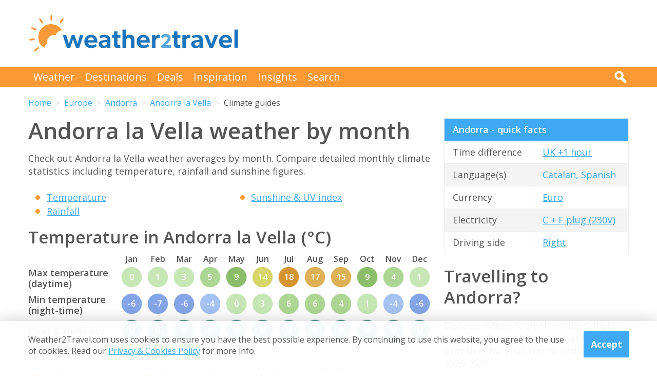

--- FILE ---
content_type: text/html; charset=UTF-8
request_url: https://www.weather2travel.com/andorra/andorra-la-vella/climate/
body_size: 12731
content:


<!DOCTYPE html>
<!--[if lt IE 7]> <html class="no-js ie6 oldie" lang="en"> <![endif]-->
<!--[if IE 7]>    <html class="no-js ie7 oldie" lang="en"> <![endif]-->
<!--[if IE 8]>    <html class="no-js ie8 oldie" lang="en"> <![endif]-->
<!--[if gt IE 8]><!--> <html class="no-js" lang="en"> <!--<![endif]-->
<head><!-- Google tag (gtag.js) -->
<script async src="https://www.googletagmanager.com/gtag/js?id=G-2JJSB653K2"></script>
<script>
  window.dataLayer = window.dataLayer || [];
  function gtag(){dataLayer.push(arguments);}
  gtag('js', new Date());

  gtag('config', 'G-2JJSB653K2');
</script>
	<meta charset="utf-8" />
	<meta http-equiv="X-UA-Compatible" content="IE=edge,chrome=1" />

	<title>Andorra la Vella weather by month: monthly climate averages</title>
	<meta name="description" content="Compare Andorra la Vella weather averages by month. Get detailed monthly climate statistics to help you plan your perfect trip for Andorra la Vella" />

	<link href="//fonts.googleapis.com/css?family=Open+Sans:300,400,700,600" rel="stylesheet" type="text/css">
	<link href="//maxcdn.bootstrapcdn.com/font-awesome/4.3.0/css/font-awesome.min.css" rel="stylesheet" type="text/css">
	<link href="/css/normalize.min.css?v=20160712" rel="stylesheet" type="text/css" />
	<link href="/css/main.min.css?v=20180622" rel="stylesheet" type="text/css" />
	<link href="/css/search.min.css?v=20200803" rel="stylesheet" type="text/css" />
	<link href="/css/content.min.css?v=20170125" rel="stylesheet" type="text/css" />

	<!-- Responsive and mobile friendly stuff -->
	<meta http-equiv="cleartype" content="on">
	<meta name="HandheldFriendly" content="True">
	<meta name="MobileOptimized" content="320">
	<meta name="viewport" content="width=device-width" />
	<!--                                      -->

	<!-- Twitter Card data -->
	<meta name="twitter:card" content="summary" />
	<meta name="twitter:site" content="@weather2travel">
	<meta name="twitter:title" content="Andorra la Vella weather by month: monthly climate averages">
	<meta name="twitter:description" content="Compare Andorra la Vella weather averages by month. Get detailed monthly climate statistics to help you plan your perfect trip for Andorra la Vella">
	<meta name="twitter:image" content="">
	<meta name="twitter:creator" content="@weather2travel">
	<meta name="twitter:url" content="https://www.weather2travel.com/andorra/andorra-la-vella/climate/" />
	<meta name="twitter:title" content="Andorra la Vella weather by month: monthly climate averages" />

	<!-- Open Graph data -->
	<meta property="og:title" content="Andorra la Vella weather by month: monthly climate averages" />
	<meta property="og:type" content="website" />
	<meta property="og:url" content="https://www.weather2travel.com/andorra/andorra-la-vella/climate/" />
	<meta property="og:image" content="" />
	<meta property="og:site_name" content="Weather2Travel.com" />
	<meta property="og:description" content="Compare Andorra la Vella weather averages by month. Get detailed monthly climate statistics to help you plan your perfect trip for Andorra la Vella" />

<script language="javascript" type="text/javascript" src="/js/jquery-1.11.2.min.js"></script>
<script language="javascript" type="text/javascript" src="/js/discount-code.min.js?v=20200820"></script>

	<meta name="robots" content="index, follow" />
	<meta name="robots" content="NOODP" />
	<meta name="author" content="Weather2Travel.com" />
	<meta name="copyright" content="Copyright (c) 2005-2026" />
	<meta name="revised" content="Sun, 18 Jan 2026 9:00:00 UTC" />
	<meta name="last-modified" content="Sun, 18 Jan 2026 9:00:00 UTC" />
	<link rel="canonical" href="https://www.weather2travel.com/andorra/andorra-la-vella/climate/" />
	<link rel="icon" href="/favicon.ico" type="image/x-icon" />
	<link rel="apple-touch-icon" href="/iphone.png"/>

<!-- Facebook Pixel Code -->
<script>
!function(f,b,e,v,n,t,s){if(f.fbq)return;n=f.fbq=function(){n.callMethod?
n.callMethod.apply(n,arguments):n.queue.push(arguments)};if(!f._fbq)f._fbq=n;
n.push=n;n.loaded=!0;n.version='2.0';n.queue=[];t=b.createElement(e);t.async=!0;
t.src=v;s=b.getElementsByTagName(e)[0];s.parentNode.insertBefore(t,s)}(window,
document,'script','https://connect.facebook.net/en_US/fbevents.js');

fbq('init', '237444546639682');
fbq('track', "PageView");

fbq('track', 'ViewContent');

</script>

<noscript><img height="1" width="1" style="display:none"
src="https://www.facebook.com/tr?id=237444546639682&ev=PageView&noscript=1"
/></noscript>
<!-- End Facebook Pixel Code -->

<script>
  (adsbygoogle = window.adsbygoogle || []).push({
    google_ad_client: "ca-pub-3094975846763119",
    enable_page_level_ads: true
  });
</script>

<script type="application/ld+json">
    {
        "@context" : "http://schema.org",
        "@type" : "WebSite",
        "name" : "Weather2Travel.com",
        "alternateName": "Weather2Travel",
        "url" : "https://www.weather2travel.com/andorra/andorra-la-vella/climate/",
        "potentialAction": {
            "@type": "SearchAction",
            "target": "https://www.weather2travel.com/search/?q={search_term_string}&r=GSearch",
            "query-input": "required name=search_term_string"
            }
    }
</script>

<script type="application/ld+json">
    {
        "@context" : "http://schema.org",
        "@type" : "Organization",
        "name" : "Weather2Travel.com",
        "url" : "https://www.weather2travel.com/andorra/andorra-la-vella/climate/",
        "telephone": "+44 (0)1483 330 330",
        "address": {
            "@type": "PostalAddress",
            "addressCountry": "GB",
            "addressLocality": "Woking",
            "postalCode": "GU21 6HR",
            "streetAddress": "1 Crown Square"
            },
            "logo": "https://www.weather2travel.com/images/weather2travel-logo.png",
            "sameAs" : [
                "https://www.facebook.com/weather2travel",
                "https://twitter.com/weather2travel",
                "https://uk.pinterest.com/weather2travel",
                "https://www.instagram.com/weather2travel"
        ]
    }
</script>

<script type="application/ld+json">
	{
	"@context": "http://schema.org",
	"@type": "BreadcrumbList",
	"itemListElement": [
		{"@type":"ListItem","position": "1","item": {"@id": "https://www.weather2travel.com/","name": "Home" }}
,		{"@type":"ListItem","position": "2","item": {"@id": "https://www.weather2travel.com/andorra/","name": "Andorra" }}
,		{"@type":"ListItem","position": "3","item": {"@id": "https://www.weather2travel.com/andorra/andorra-la-vella/","name": "Andorra la Vella" }}
,		{"@type":"ListItem","position": "4","item": {"@id": "https://www.weather2travel.com/andorra/andorra-la-vella/climate/","name": "Climate guides" }}
	]
	}
</script>

  <!-- ClickTripz City UCO -->
  <script type="text/javascript">
    window._CTZ = {
      "enabled": true,
      "verticals": {
        "hotel": {
          "active": true,
          "search": {
            "city": "Andorra la Vella",
            "countryCode": "AD"
          }
        }
      },
      "extra": {
        "city_name": "Andorra la Vella",
        "page_name": "city_page",
        "position": "mid_center"
      }
    };
  </script>
  <!-- /ClickTripz UCO -->


<!-- Let me Allez (letmeallez.js) - Stay22 -->
<script>
  (function (s, t, a, y, twenty, two) {
    s.Stay22 = s.Stay22 || {};

    // Just fill out your configs here
    s.Stay22.params = {
      aid: "w2t",
    };

    // Leave this part as-is;
    twenty = t.createElement(a);
    two = t.getElementsByTagName(a)[0];
    twenty.async = 1;
    twenty.src = y;
    two.parentNode.insertBefore(twenty, two);
  })(window, document, "script", "https://scripts.stay22.com/letmeallez.js");
</script>

</head><body><div class="full_width" >
		<header id="site_header" class="inner_width">

			<div id="header_container">
				<div id="header_logo">
					<a href='/' title="weather2travel.com - travel deals for your holiday in the sun"><img alt="weather2travel.com - travel deals for your holiday in the sun" src="/images/weather2travel-logo.svg" /></a>
					<div id="mobile_menu"></div>
				</div>
				<div id="header_banner">
<!-- W2T2015_728x90top -->
<ins class="adsbygoogle"
     style="display:inline-block;width:728px;height:90px"
     data-ad-client="ca-pub-3094975846763119"
     data-ad-slot="7347398493"></ins>
<script>
(adsbygoogle = window.adsbygoogle || []).push({});
</script>
				</div>
			</div>

		</header>
	</div>
	<div class="full_width" id="navbar">
		<nav class="inner_width">
			<ul id="topnav">
				<li><a href="/weather-comparison/">Weather</a></li>
				<li><a href="/destinations/">Destinations</a></li>
				<li><a href="/deals-and-discounts/">Deals</a></li>
				<li><a href="/blog/">Inspiration</a></li>
				<li><a href="/insights/">Insights</a></li>
				<li><a href="/search/">Search</a></li>
				<li id="mobile_search">
					<form action="/search/" method="GET">
						<input name="q" placeholder="Search" type="text" value="" />
						<input name="r" type="hidden" value="ClimateGuides---218510" />
						<input src="/images/search.png" type="image" value="search" />
					</form>
				</li>
			</ul>
			<div id="desktop_search">
				<img src="/images/search-white.png" alt="Click to search" />
				<form action="/search/" method="GET">
					<input name="q" placeholder="Search" type="text" value="" />
					<input name="r" type="hidden" value="ClimateGuides---218510" />
					<input src="/images/search.png" type="image" value="search" />
				</form>
			</div>
		</nav>
	</div>
		<div class="inner_width" id="breadcrumb">
			<ul>
<li><a href="/">Home</a></li>
<li><a href="/europe/climate/">Europe</a></li>
<li><a href="/andorra/climate/">Andorra</a></li>
<li><a href="/andorra/andorra-la-vella/climate/">Andorra la Vella</a></li>
<li>Climate guides</li>
			</ul>
		</div>
	<div class="inner_width" id="site_torso">
		<div id="site_torso_left">
		<main>
<h1>Andorra la Vella weather by month</h1>

<p>Check out Andorra la Vella weather averages by month. Compare detailed monthly climate statistics including temperature, rainfall and sunshine figures.</p>

<a id='weather-months' name='weather-months'></a>
<ul class="two_column_list orange_bullet">
	<li><a href='#temperature'>Temperature</a></li>
	<li><a href='#rainfall'>Rainfall</a></li>
	<li><a href='#sunshine-uv-index'>Sunshine &amp; UV index</a></li>
</ul>
<a id='temperature' name='temperature'></a>
<h3>Temperature in Andorra la Vella (&deg;C)</h3>
<div class="mobile_scroll">
<table class="climate_table">
	<thead>
		<tr>
			<th>&nbsp;</th>
			<th>Jan</th>
			<th>Feb</th>
			<th>Mar</th>
			<th>Apr</th>
			<th>May</th>
			<th>Jun</th>
			<th>Jul</th>
			<th>Aug</th>
			<th>Sep</th>
			<th>Oct</th>
			<th>Nov</th>
			<th>Dec</th>
		</tr>
	</thead>
	<tbody>
		<tr>
			<th>Max temperature (daytime)</th>
			<td><div><img src="/images_symbols/temperature6.png" alt="0&deg;C maximum daytime temperature in January in Andorra la Vella" /><span>0</span></div></td>
			<td><div><img src="/images_symbols/temperature6.png" alt="1&deg;C maximum daytime temperature in February in Andorra la Vella" /><span>1</span></div></td>
			<td><div><img src="/images_symbols/temperature6.png" alt="3&deg;C maximum daytime temperature in March in Andorra la Vella" /><span>3</span></div></td>
			<td><div><img src="/images_symbols/temperature7.png" alt="5&deg;C maximum daytime temperature in April in Andorra la Vella" /><span>5</span></div></td>
			<td><div><img src="/images_symbols/temperature8.png" alt="9&deg;C maximum daytime temperature in May in Andorra la Vella" /><span>9</span></div></td>
			<td><div><img src="/images_symbols/temperature9.png" alt="14&deg;C maximum daytime temperature in June in Andorra la Vella" /><span>14</span></div></td>
			<td><div><img src="/images_symbols/temperature11.png" alt="18&deg;C maximum daytime temperature in July in Andorra la Vella" /><span>18</span></div></td>
			<td><div><img src="/images_symbols/temperature10.png" alt="17&deg;C maximum daytime temperature in August in Andorra la Vella" /><span>17</span></div></td>
			<td><div><img src="/images_symbols/temperature10.png" alt="15&deg;C maximum daytime temperature in September in Andorra la Vella" /><span>15</span></div></td>
			<td><div><img src="/images_symbols/temperature8.png" alt="9&deg;C maximum daytime temperature in October in Andorra la Vella" /><span>9</span></div></td>
			<td><div><img src="/images_symbols/temperature7.png" alt="4&deg;C maximum daytime temperature in November in Andorra la Vella" /><span>4</span></div></td>
			<td><div><img src="/images_symbols/temperature6.png" alt="1&deg;C maximum daytime temperature in December in Andorra la Vella" /><span>1</span></div></td>
		</tr>
		<tr>
			<th>Min temperature (night-time)</th>
			<td><div><img src="/images_symbols/temperature4.png" alt="-6&deg;C minimum night-time temperature in January in Andorra la Vella" /><span>-6</span></div></td>
			<td><div><img src="/images_symbols/temperature4.png" alt="-7&deg;C minimum night-time temperature in February in Andorra la Vella" /><span>-7</span></div></td>
			<td><div><img src="/images_symbols/temperature4.png" alt="-6&deg;C minimum night-time temperature in March in Andorra la Vella" /><span>-6</span></div></td>
			<td><div><img src="/images_symbols/temperature5.png" alt="-4&deg;C minimum night-time temperature in April in Andorra la Vella" /><span>-4</span></div></td>
			<td><div><img src="/images_symbols/temperature6.png" alt="0&deg;C minimum night-time temperature in May in Andorra la Vella" /><span>0</span></div></td>
			<td><div><img src="/images_symbols/temperature6.png" alt="3&deg;C minimum night-time temperature in June in Andorra la Vella" /><span>3</span></div></td>
			<td><div><img src="/images_symbols/temperature7.png" alt="6&deg;C minimum night-time temperature in July in Andorra la Vella" /><span>6</span></div></td>
			<td><div><img src="/images_symbols/temperature7.png" alt="6&deg;C minimum night-time temperature in August in Andorra la Vella" /><span>6</span></div></td>
			<td><div><img src="/images_symbols/temperature7.png" alt="4&deg;C minimum night-time temperature in September in Andorra la Vella" /><span>4</span></div></td>
			<td><div><img src="/images_symbols/temperature6.png" alt="1&deg;C minimum night-time temperature in October in Andorra la Vella" /><span>1</span></div></td>
			<td><div><img src="/images_symbols/temperature5.png" alt="-4&deg;C minimum night-time temperature in November in Andorra la Vella" /><span>-4</span></div></td>
			<td><div><img src="/images_symbols/temperature4.png" alt="-6&deg;C minimum night-time temperature in December in Andorra la Vella" /><span>-6</span></div></td>
		</tr>
		<tr>
			<th>Heat &amp; Humidity</th>
			<td><div><img src="/images_symbols/heathumidity0.png" alt="No heat & humidity in January in Andorra la Vella" /><span>0</span></div></td>
			<td><div><img src="/images_symbols/heathumidity0.png" alt="No heat & humidity in February in Andorra la Vella" /><span>0</span></div></td>
			<td><div><img src="/images_symbols/heathumidity0.png" alt="No heat & humidity in March in Andorra la Vella" /><span>0</span></div></td>
			<td><div><img src="/images_symbols/heathumidity0.png" alt="No heat & humidity in April in Andorra la Vella" /><span>0</span></div></td>
			<td><div><img src="/images_symbols/heathumidity0.png" alt="No heat & humidity in May in Andorra la Vella" /><span>0</span></div></td>
			<td><div><img src="/images_symbols/heathumidity0.png" alt="No heat & humidity in June in Andorra la Vella" /><span>0</span></div></td>
			<td><div><img src="/images_symbols/heathumidity0.png" alt="No heat & humidity in July in Andorra la Vella" /><span>0</span></div></td>
			<td><div><img src="/images_symbols/heathumidity0.png" alt="No heat & humidity in August in Andorra la Vella" /><span>0</span></div></td>
			<td><div><img src="/images_symbols/heathumidity0.png" alt="No heat & humidity in September in Andorra la Vella" /><span>0</span></div></td>
			<td><div><img src="/images_symbols/heathumidity0.png" alt="No heat & humidity in October in Andorra la Vella" /><span>0</span></div></td>
			<td><div><img src="/images_symbols/heathumidity0.png" alt="No heat & humidity in November in Andorra la Vella" /><span>0</span></div></td>
			<td><div><img src="/images_symbols/heathumidity0.png" alt="No heat & humidity in December in Andorra la Vella" /><span>0</span></div></td>
		</tr>
	</tbody>
</table>
</div>
<p class="didyouknow"><strong>Note:</strong> 0 = None, L = Low, M = Moderate, H = High, VH = Very high, E = Extreme</p>
<a id='sunshine-uv-index' name='sunshine-uv-index'></a>
<h3>Sunshine &amp; UV index in Andorra la Vella</h3>
<div class="mobile_scroll">
<table class="climate_table">
	<thead>
		<tr>
			<th>&nbsp;</th>
			<th>Jan</th>
			<th>Feb</th>
			<th>Mar</th>
			<th>Apr</th>
			<th>May</th>
			<th>Jun</th>
			<th>Jul</th>
			<th>Aug</th>
			<th>Sep</th>
			<th>Oct</th>
			<th>Nov</th>
			<th>Dec</th>
		</tr>
	</thead>
	<tbody>
		<tr>
			<th>Daily hours of sunshine</th>
			<td><div><a href='/andorra/andorra-la-vella/january/' title="5 hours of sunshine per day (48% of daylight hours) in January in Andorra la Vella"><img src="/images_symbols/sunshine5.png" alt="5 hours of sunshine per day (48% of daylight hours) in January in Andorra la Vella" /><span>5</span></a></div></td>
			<td><div><a href='/andorra/andorra-la-vella/february/' title="5 hours of sunshine per day (45% of daylight hours) in February in Andorra la Vella"><img src="/images_symbols/sunshine5.png" alt="5 hours of sunshine per day (45% of daylight hours) in February in Andorra la Vella" /><span>5</span></a></div></td>
			<td><div><a href='/andorra/andorra-la-vella/march/' title="5 hours of sunshine per day (44% of daylight hours) in March in Andorra la Vella"><img src="/images_symbols/sunshine5.png" alt="5 hours of sunshine per day (44% of daylight hours) in March in Andorra la Vella" /><span>5</span></a></div></td>
			<td><div><a href='/andorra/andorra-la-vella/april/' title="6 hours of sunshine per day (41% of daylight hours) in April in Andorra la Vella"><img src="/images_symbols/sunshine6.png" alt="6 hours of sunshine per day (41% of daylight hours) in April in Andorra la Vella" /><span>6</span></a></div></td>
			<td><div><a href='/andorra/andorra-la-vella/may/' title="6 hours of sunshine per day (42% of daylight hours) in May in Andorra la Vella"><img src="/images_symbols/sunshine6.png" alt="6 hours of sunshine per day (42% of daylight hours) in May in Andorra la Vella" /><span>6</span></a></div></td>
			<td><div><a href='/andorra/andorra-la-vella/june/' title="7 hours of sunshine per day (49% of daylight hours) in June in Andorra la Vella"><img src="/images_symbols/sunshine7.png" alt="7 hours of sunshine per day (49% of daylight hours) in June in Andorra la Vella" /><span>7</span></a></div></td>
			<td><div><a href='/andorra/andorra-la-vella/july/' title="9 hours of sunshine per day (60% of daylight hours) in July in Andorra la Vella"><img src="/images_symbols/sunshine9.png" alt="9 hours of sunshine per day (60% of daylight hours) in July in Andorra la Vella" /><span>9</span></a></div></td>
			<td><div><a href='/andorra/andorra-la-vella/august/' title="8 hours of sunshine per day (56% of daylight hours) in August in Andorra la Vella"><img src="/images_symbols/sunshine8.png" alt="8 hours of sunshine per day (56% of daylight hours) in August in Andorra la Vella" /><span>8</span></a></div></td>
			<td><div><a href='/andorra/andorra-la-vella/september/' title="6 hours of sunshine per day (51% of daylight hours) in September in Andorra la Vella"><img src="/images_symbols/sunshine6.png" alt="6 hours of sunshine per day (51% of daylight hours) in September in Andorra la Vella" /><span>6</span></a></div></td>
			<td><div><a href='/andorra/andorra-la-vella/october/' title="5 hours of sunshine per day (49% of daylight hours) in October in Andorra la Vella"><img src="/images_symbols/sunshine5.png" alt="5 hours of sunshine per day (49% of daylight hours) in October in Andorra la Vella" /><span>5</span></a></div></td>
			<td><div><a href='/andorra/andorra-la-vella/november/' title="5 hours of sunshine per day (47% of daylight hours) in November in Andorra la Vella"><img src="/images_symbols/sunshine5.png" alt="5 hours of sunshine per day (47% of daylight hours) in November in Andorra la Vella" /><span>5</span></a></div></td>
			<td><div><a href='/andorra/andorra-la-vella/december/' title="4 hours of sunshine per day (45% of daylight hours) in December in Andorra la Vella"><img src="/images_symbols/sunshine4.png" alt="4 hours of sunshine per day (45% of daylight hours) in December in Andorra la Vella" /><span>4</span></a></div></td>
		</tr>
		<tr>
			<th>Daily hours of daylight</th>
			<td><div><img src="/images_symbols/daylight9.png" alt="9 hours of daylight per day in January in Andorra la Vella" /><span>9</span></div></td>
			<td><div><img src="/images_symbols/daylight11.png" alt="11 hours of daylight per day in February in Andorra la Vella" /><span>11</span></div></td>
			<td><div><img src="/images_symbols/daylight12.png" alt="12 hours of daylight per day in March in Andorra la Vella" /><span>12</span></div></td>
			<td><div><img src="/images_symbols/daylight13.png" alt="13 hours of daylight per day in April in Andorra la Vella" /><span>13</span></div></td>
			<td><div><img src="/images_symbols/daylight15.png" alt="15 hours of daylight per day in May in Andorra la Vella" /><span>15</span></div></td>
			<td><div><img src="/images_symbols/daylight15.png" alt="15 hours of daylight per day in June in Andorra la Vella" /><span>15</span></div></td>
			<td><div><img src="/images_symbols/daylight15.png" alt="15 hours of daylight per day in July in Andorra la Vella" /><span>15</span></div></td>
			<td><div><img src="/images_symbols/daylight14.png" alt="14 hours of daylight per day in August in Andorra la Vella" /><span>14</span></div></td>
			<td><div><img src="/images_symbols/daylight12.png" alt="12 hours of daylight per day in September in Andorra la Vella" /><span>12</span></div></td>
			<td><div><img src="/images_symbols/daylight11.png" alt="11 hours of daylight per day in October in Andorra la Vella" /><span>11</span></div></td>
			<td><div><img src="/images_symbols/daylight10.png" alt="10 hours of daylight per day in November in Andorra la Vella" /><span>10</span></div></td>
			<td><div><img src="/images_symbols/daylight9.png" alt="9 hours of daylight per day in December in Andorra la Vella" /><span>9</span></div></td>
		</tr>
		<tr>
			<th>UV Index (Maximum)</th>
			<td><div><img src="/images_symbols/uv-1.png" alt="UV (maximum) index 2 (Low) in January in Andorra la Vella" /><span>2</span></div></td>
			<td><div><img src="/images_symbols/uv-3.png" alt="UV (maximum) index 3 (Moderate) in February in Andorra la Vella" /><span>3</span></div></td>
			<td><div><img src="/images_symbols/uv-3.png" alt="UV (maximum) index 4 (Moderate) in March in Andorra la Vella" /><span>4</span></div></td>
			<td><div><img src="/images_symbols/uv-5.png" alt="UV (maximum) index 6 (High) in April in Andorra la Vella" /><span>6</span></div></td>
			<td><div><img src="/images_symbols/uv-8.png" alt="UV (maximum) index 8 (Very High) in May in Andorra la Vella" /><span>8</span></div></td>
			<td><div><img src="/images_symbols/uv-8.png" alt="UV (maximum) index 9 (Very High) in June in Andorra la Vella" /><span>9</span></div></td>
			<td><div><img src="/images_symbols/uv-8.png" alt="UV (maximum) index 9 (Very High) in July in Andorra la Vella" /><span>9</span></div></td>
			<td><div><img src="/images_symbols/uv-8.png" alt="UV (maximum) index 8 (Very High) in August in Andorra la Vella" /><span>8</span></div></td>
			<td><div><img src="/images_symbols/uv-5.png" alt="UV (maximum) index 6 (High) in September in Andorra la Vella" /><span>6</span></div></td>
			<td><div><img src="/images_symbols/uv-3.png" alt="UV (maximum) index 4 (Moderate) in October in Andorra la Vella" /><span>4</span></div></td>
			<td><div><img src="/images_symbols/uv-1.png" alt="UV (maximum) index 2 (Low) in November in Andorra la Vella" /><span>2</span></div></td>
			<td><div><img src="/images_symbols/uv-1.png" alt="UV (maximum) index 1 (Low) in December in Andorra la Vella" /><span>1</span></div></td>
		</tr>
	</tbody>
</table>
</div>
<a id='rainfall' name='rainfall'></a>
<h3>Rainfall in Andorra la Vella</h3>
<div class="mobile_scroll">
<table class="climate_table">
	<thead>
		<tr>
			<th>&nbsp;</th>
			<th>Jan</th>
			<th>Feb</th>
			<th>Mar</th>
			<th>Apr</th>
			<th>May</th>
			<th>Jun</th>
			<th>Jul</th>
			<th>Aug</th>
			<th>Sep</th>
			<th>Oct</th>
			<th>Nov</th>
			<th>Dec</th>
		</tr>
	</thead>
	<tbody>
		<tr>
			<th>Number of days with some rain</th>
			<td><div><img src="/images_symbols/rainydays5.png" alt="13 days with some rainfall in January in Andorra la Vella" /><span>13</span></div></td>
			<td><div><img src="/images_symbols/rainydays4.png" alt="12 days with some rainfall in February in Andorra la Vella" /><span>12</span></div></td>
			<td><div><img src="/images_symbols/rainydays5.png" alt="13 days with some rainfall in March in Andorra la Vella" /><span>13</span></div></td>
			<td><div><img src="/images_symbols/rainydays6.png" alt="16 days with some rainfall in April in Andorra la Vella" /><span>16</span></div></td>
			<td><div><img src="/images_symbols/rainydays6.png" alt="17 days with some rainfall in May in Andorra la Vella" /><span>17</span></div></td>
			<td><div><img src="/images_symbols/rainydays5.png" alt="15 days with some rainfall in June in Andorra la Vella" /><span>15</span></div></td>
			<td><div><img src="/images_symbols/rainydays4.png" alt="11 days with some rainfall in July in Andorra la Vella" /><span>11</span></div></td>
			<td><div><img src="/images_symbols/rainydays4.png" alt="12 days with some rainfall in August in Andorra la Vella" /><span>12</span></div></td>
			<td><div><img src="/images_symbols/rainydays4.png" alt="12 days with some rainfall in September in Andorra la Vella" /><span>12</span></div></td>
			<td><div><img src="/images_symbols/rainydays4.png" alt="12 days with some rainfall in October in Andorra la Vella" /><span>12</span></div></td>
			<td><div><img src="/images_symbols/rainydays4.png" alt="12 days with some rainfall in November in Andorra la Vella" /><span>12</span></div></td>
			<td><div><img src="/images_symbols/rainydays4.png" alt="12 days with some rainfall in December in Andorra la Vella" /><span>12</span></div></td>
		</tr>
		<tr>
			<th>Average monthly rainfall (mm)</th>
			<td><div><img src="/images_symbols/rainfall6.png" alt="114 mm monthly rainfall in January in Andorra la Vella" /><span>114</span></div></td>
			<td><div><img src="/images_symbols/rainfall5.png" alt="97 mm monthly rainfall in February in Andorra la Vella" /><span>97</span></div></td>
			<td><div><img src="/images_symbols/rainfall5.png" alt="100 mm monthly rainfall in March in Andorra la Vella" /><span>100</span></div></td>
			<td><div><img src="/images_symbols/rainfall6.png" alt="106 mm monthly rainfall in April in Andorra la Vella" /><span>106</span></div></td>
			<td><div><img src="/images_symbols/rainfall7.png" alt="132 mm monthly rainfall in May in Andorra la Vella" /><span>132</span></div></td>
			<td><div><img src="/images_symbols/rainfall6.png" alt="112 mm monthly rainfall in June in Andorra la Vella" /><span>112</span></div></td>
			<td><div><img src="/images_symbols/rainfall4.png" alt="78 mm monthly rainfall in July in Andorra la Vella" /><span>78</span></div></td>
			<td><div><img src="/images_symbols/rainfall6.png" alt="105 mm monthly rainfall in August in Andorra la Vella" /><span>105</span></div></td>
			<td><div><img src="/images_symbols/rainfall6.png" alt="102 mm monthly rainfall in September in Andorra la Vella" /><span>102</span></div></td>
			<td><div><img src="/images_symbols/rainfall7.png" alt="124 mm monthly rainfall in October in Andorra la Vella" /><span>124</span></div></td>
			<td><div><img src="/images_symbols/rainfall8.png" alt="141 mm monthly rainfall in November in Andorra la Vella" /><span>141</span></div></td>
			<td><div><img src="/images_symbols/rainfall6.png" alt="118 mm monthly rainfall in December in Andorra la Vella" /><span>118</span></div></td>
		</tr>
	</tbody>
</table>
</div>
<h3>More about Andorra la Vella</h3>

<ul class="monthly_weather">
		<li><div><a href="/andorra/andorra-la-vella/#best-time-to-visit" title="Best time to visit Andorra la Vella"><img src="/images/btn-best-time-to-go.gif" alt="Best time to visit Andorra la Vella"></a></div><a href="/andorra/andorra-la-vella/#best-time-to-visit" title="Best time to visit Andorra la Vella">Best time to visit</a></li>
		<li><div><a href="/andorra/andorra-la-vella/forecast/" title="Andorra la Vella 5-day weather forecast"><img src="/images/btn-weather-forecast.gif" alt="Andorra la Vella 5-day weather forecast"></a></div><a href="/andorra/andorra-la-vella/forecast/" title="Andorra la Vella 5-day weather forecast">Weather forecast</a></li>
		<li><div><a href="/andorra/#destinations" title="Andorra destinations"><img src="/images/btn-destinations.gif" alt="Andorra destinations"></a></div><a href="/andorra/#destinations" title="Andorra destinations">Destinations</a></li>
		<li><div><a href="/andorra/#travel-guide" title="Andorra travel guide &amp; advice"><img src="/images/btn-travel-advice.gif" alt="Andorra travel guide &amp; advice"></a></div><a href="/andorra/#travel-guide" title="Andorra travel guide &amp; advice">Travel guide</a></li>
		<li><div><a href="/andorra/#deals" title="Andorra travel deals &amp; discounts"><img src="/images/btn-discount-codes.gif" alt="Andorra travel deals &amp; discounts"></a></div><a href="/andorra/#deals" title="Andorra travel deals &amp; discounts">Deals &amp; discounts</a></li>
</ul>
<a id='monthly' name='monthly'></a>
<h3>Andorra la Vella by month</h3>

	<p class="month-selector cf">
<a href='/andorra/andorra-la-vella/january/' class="button button_small button_blue #button_orange">Jan</a> 
<a href='/andorra/andorra-la-vella/february/' class="button button_small button_blue #button_orange">Feb</a> 
<a href='/andorra/andorra-la-vella/march/' class="button button_small button_blue #button_orange">Mar</a> 
<a href='/andorra/andorra-la-vella/april/' class="button button_small button_blue #button_orange">Apr</a> 
<a href='/andorra/andorra-la-vella/may/' class="button button_small button_blue #button_orange">May</a> 
<a href='/andorra/andorra-la-vella/june/' class="button button_small button_blue #button_orange">Jun</a> 
<a href='/andorra/andorra-la-vella/july/' class="button button_small button_blue #button_orange">Jul</a> 
<a href='/andorra/andorra-la-vella/august/' class="button button_small button_blue #button_orange">Aug</a> 
<a href='/andorra/andorra-la-vella/september/' class="button button_small button_blue #button_orange">Sep</a> 
<a href='/andorra/andorra-la-vella/october/' class="button button_small button_blue #button_orange">Oct</a> 
<a href='/andorra/andorra-la-vella/november/' class="button button_small button_blue #button_orange">Nov</a> 
<a href='/andorra/andorra-la-vella/december/' class="button button_small button_blue #button_orange">Dec</a> 
	</p>
<h3>Recommended for Andorra</h3>
<ul class="image_features blue four_across">
	<li>
		<a href="/redirect/recommended.php?d=-2005&w=24&r=ClimateGuides-0-AN&p=176" target="new window 176--2005" rel="nofollow" title="Accommodation in Andorra">
			<img alt="Accommodation in Andorra" src="/images_logos_big/pierre-and-vacances.png">
			<span>Pierre & Vacances<sup>*</sup></span>
		</a>
	</li>
	<li>
		<a href="/redirect/recommended.php?d=-6001&w=17&r=ClimateGuides-0-AN&p=138" target="new window 138--6001" rel="nofollow" title="Holidays to Andorra">
			<img alt="Holidays to Andorra" src="/images_logos_big/neilson.png">
			<span>Neilson<sup>*</sup></span>
		</a>
	</li>
	<li>
		<a href="/redirect/recommended.php?d=-2005&w=16&r=ClimateGuides-0-AN&p=418" target="new window 418--2005" rel="nofollow" title="Tours to Andorra">
			<img alt="Tours to Andorra" src="/images_logos_big/explore.png">
			<span>Explore!<sup>*</sup></span>
		</a>
	</li>
	<li>
		<a href="/redirect/recommended.php?d=-6001&w=545&r=ClimateGuides-0-AN&p=913" target="new window 913--6001" rel="nofollow" title="Skiing in Andorra">
			<img alt="Skiing in Andorra" src="/images_logos_big/erna-low.png">
			<span>Erna Low<sup>*</sup></span>
		</a>
	</li>
</ul>

	<a id='176-1024' name='176-1024'></a>
	<div class="result">
		<div class="heading headingfull">
			<h3><a href="/redirect/destinationdeal.php?p=176&d=1024&r=ClimateGuides-0-AN-2-218510" rel="nofollow" target="new window 176" title="Pierre &amp; Vacances: Latest special offers on holidays - Pierre & Vacances">Pierre &amp; Vacances: Latest special offers on holidays</a></h3>
		</div>
		<div class="logo">
			<a href="/redirect/destinationdeal.php?p=176&d=1024&r=ClimateGuides-0-AN-2-218510" rel="nofollow" target="new window 176" title="Pierre & Vacances"><img src="/images_logos_big/pierre-and-vacances.png" border="0" alt="Pierre & Vacances" width="180" height="120"></a>
<a href="/redirect/destinationdeal.php?p=176&d=1024&r=ClimateGuides-0-AN-2-218510" rel="nofollow" target="new window 176" title="Pierre & Vacances sale" class="logo_button #discount #deal sale #exclusive">Sale</a>
		</div>
		<div class="content">
			<ul>
<li>Save on 2026 holidays with latest Pierre &amp; Vacances deals</li>
<li>Offers on beach, mountain, countryside &amp; ski destinations</li>
<li>Book breaks to France, across Europe &amp; beyond</li>
			</ul>
		</div>
		<div class="content2">
			<div class="span_full">
				<a class="feature_button" href="/redirect/destinationdeal.php?p=176&d=1024&r=ClimateGuides-0-AN-2-218510" rel="nofollow" target="new window 176" title="Pierre &amp; Vacances: Latest special offers on holidays - Pierre & Vacances">Go to Pierre & Vacances deal >></a>
			</div>
			<div class="span_full">
				<p><a class="dontreveal" href="/deals-and-discounts/pierre-and-vacances/">View all Pierre & Vacances offers</a></p>
			</div>
		</div>
	</div>
<div class="widget_container productsearch" style="background-color:#ef7B59; border-color:#ef7B59">
<h3 style="color:#ffffff;"><img src="/images_widgets/pierre-and-vacances.png" alt="Pierre & Vacances" title="Pierre & Vacances" />Holiday accomodation</h3>
<form action="/redirect/dealwidget.php" method="GET" id="singlefield" target="pierre-and-vacances">
			<p>

<label for="d" style="color:#ffffff;">Destination</label>
<select name="d" class="styled_select">
  <option value='-1'>Any destination</option>
<optgroup label="Popular">
  <option value='-2099'>France</option>
  <option value='-2158'>Italy</option>
  <option value='-2194'>Malta</option>
  <option value='-2234'>Portugal</option>
  <option value='-2266'>Spain</option>
</optgroup>
<optgroup label="Balearic Islands">
  <option value='-2270'>Majorca</option>
  <option value='-2271'>Menorca</option>
</optgroup>
<optgroup label="Canary Islands">
  <option value='-2273'>Fuerteventura</option>
  <option value='-2274'>Gran Canaria</option>
  <option value='-2279'>Tenerife</option>
</optgroup>
<optgroup label="Caribbean">
  <option value='-4004'>Caribbean</option>
  <option value='-2135'>Guadeloupe</option>
  <option value='-2196'>Martinique</option>
</optgroup>
<optgroup label="Europe">
  <option value='-4007'>Europe</option>
  <option value='-2005' selected>Andorra</option>
  <option value='-2099'>France</option>
  <option value='-2158'>Italy</option>
  <option value='-2194'>Malta</option>
  <option value='-2234'>Portugal</option>
  <option value='-2266'>Spain</option>
  <option value='-3004'>Alps</option>
  <option value='-3009'>Pyrenees</option>
</optgroup>
<optgroup label="France">
  <option value='-2100'>Corsica</option>
  <option value='-2399'>Brittany</option>
  <option value='-2400'>Dordogne</option>
  <option value='-3006'>French Alps</option>
  <option value='-2401'>Loire Valley</option>
  <option value='-2402'>Normandy</option>
  <option value='-2403'>Provence</option>
  <option value='-2404'>South of France</option>
</optgroup>
<optgroup label="Indian Ocean">
  <option value='-4009'>Indian Ocean</option>
</optgroup>
<optgroup label="Italy">
  <option value='-2161'>Campania</option>
  <option value='-2159'>Italian Lakes</option>
  <option value='-2162'>Sardinia</option>
  <option value='-2164'>Tuscany</option>
  <option value='-2165'>Venetian Riviera</option>
</optgroup>
<optgroup label="Mediterranean">
  <option value='-4010'>Mediterranean</option>
</optgroup>
<optgroup label="Portugal">
  <option value='-2235'>Algarve</option>
  <option value='-2237'>Madeira</option>
</optgroup>
<optgroup label="Spain">
  <option value='-2267'>Balearic Islands</option>
  <option value='-2272'>Canary Islands</option>
  <option value='-2281'>Costa Blanca</option>
  <option value='-2282'>Costa Brava</option>
  <option value='-2284'>Costa del Sol</option>
  <option value='-2285'>Costa Dorada</option>
</optgroup>
</select></p>
<input type="submit" class="search_submit" value="Search" style="background-color:#66cc00;color:#ffffff;" />
<input type="hidden" name="w" id="w" value="24" /><input type="hidden" name="r" id="r" value="ClimateGuides-0-AN-218510" /><input type="hidden" name="p" id="p" value="176" /></form>
</div>
<div id="body_banner">
<!-- W2T2015_Responsive -->
<ins class="adsbygoogle"
     style="display:block"
     data-ad-client="ca-pub-3094975846763119"
     data-ad-slot="6006290491"
     data-ad-format="auto"></ins>
<script>
(adsbygoogle = window.adsbygoogle || []).push({});
</script>
</div>
<p class="didyouknow">The climate guide for Andorra (Andorra la Vella) shows long term monthly weather averages processed from data supplied by <strong>CRU (University of East Anglia)</strong>, the <strong>Met Office</strong> &amp; the <strong>Netherlands Meteorological Institute</strong>. Find out more about our <strong><a href='/data-sources/#climate-guides'>data sources</a></strong>. </p>

<a id="climate-zone" name="climate-zone"></a>
<!--question and answer start-->
<div class="faq" itemscope itemprop="mainEntity" itemtype="https://schema.org/Question">
	<h3 class="faq_question" itemprop="name">What's the climate like in Andorra la Vella?</h3>
	<div class="faq_answer" itemscope itemprop="acceptedAnswer" itemtype="https://schema.org/Answer">
		<div itemprop="text">
			<p>Andorra la Vella has a cold climate with warm summers and some rainfall in all months. </p>
		</div>
	</div>
</div>
<!--question and answer end-->

<p>Metric (&deg;C / mm) &nbsp;|&nbsp; <a href='?Units=1'>Imperial (&deg;F / inches)</a></p>
	<div class="table_style">
		<div class="table_cell_style social_share">
			<ul class="social_share">
				<li><a target="_blank" rel="nofollow" href="https://www.facebook.com/sharer/sharer.php?u=https%3A%2F%2Fwww.weather2travel.com%2Fandorra%2Fandorra-la-vella%2Fclimate%2F" title="Facebook"><i class="fa fa-facebook"></i><span>Facebook</span></a></li>
				<li><a target="_blank" rel="nofollow" href="https://twitter.com/intent/tweet?text=Andorra+la+Vella+weather+by+month+via+%40weather2travel&url=https%3A%2F%2Fwww.weather2travel.com%2Fandorra%2Fandorra-la-vella%2Fclimate%2F" title="Twitter"><i class="fa fa-twitter"></i><span>Twitter</span></a></li>
				<li><a target="_blank" rel="nofollow" href="https://pinterest.com/pin/create/button/?url=https%3A%2F%2Fwww.weather2travel.com%2Fandorra%2Fandorra-la-vella%2Fclimate%2F&media=&description=#" title="Pinterest (1 share)"><i class="fa fa-pinterest-p"></i><span>Pinterest (1 share)</span></a></li>
			</ul>
		</div>
	</div>
<p><a href='#top'>Back to top</a></p>

<a id='tropical-storms' name='tropical-storms'></a>
<h3>Tropical storm risk: Andorra la Vella hurricane season</h3>

<div class="climate_comparison_chart">

	<div class="legend cf">
		<div><span class="bar_b"></span>% of month affected by tropical storms</div>
	</div>

	<div class="bars_container positive cf" style="height: 30px;">
		<div class="single_bar" data-month="Jan">
			<div class="bars_inner">
				<div class="bar_b" style="height: 1px;"><span>0</span></div>
			</div>
		</div>
		<div class="single_bar" data-month="Feb">
			<div class="bars_inner">
				<div class="bar_b" style="height: 1px;"><span>0</span></div>
			</div>
		</div>
		<div class="single_bar" data-month="Mar">
			<div class="bars_inner">
				<div class="bar_b" style="height: 1px;"><span>0</span></div>
			</div>
		</div>
		<div class="single_bar" data-month="Apr">
			<div class="bars_inner">
				<div class="bar_b" style="height: 1px;"><span>0</span></div>
			</div>
		</div>
		<div class="single_bar" data-month="May">
			<div class="bars_inner">
				<div class="bar_b" style="height: 1px;"><span>0</span></div>
			</div>
		</div>
		<div class="single_bar" data-month="Jun">
			<div class="bars_inner">
				<div class="bar_b" style="height: 1px;"><span>0</span></div>
			</div>
		</div>
		<div class="single_bar" data-month="Jul">
			<div class="bars_inner">
				<div class="bar_b" style="height: 1px;"><span>0</span></div>
			</div>
		</div>
		<div class="single_bar" data-month="Aug">
			<div class="bars_inner">
				<div class="bar_b" style="height: 1px;"><span>0</span></div>
			</div>
		</div>
		<div class="single_bar" data-month="Sep">
			<div class="bars_inner">
				<div class="bar_b" style="height: 1px;"><span>0</span></div>
			</div>
		</div>
		<div class="single_bar" data-month="Oct">
			<div class="bars_inner">
				<div class="bar_b" style="height: 1px;"><span>0</span></div>
			</div>
		</div>
		<div class="single_bar" data-month="Nov">
			<div class="bars_inner">
				<div class="bar_b" style="height: 1px;"><span>0</span></div>
			</div>
		</div>
		<div class="single_bar" data-month="Dec">
			<div class="bars_inner">
				<div class="bar_b" style="height: 1px;"><span>0</span></div>
			</div>
		</div>
	</div>

	<div class="x_axis cf">
		<div class="x_month">Jan</div>
		<div class="x_month">Feb</div>
		<div class="x_month">Mar</div>
		<div class="x_month">Apr</div>
		<div class="x_month">May</div>
		<div class="x_month">Jun</div>
		<div class="x_month">Jul</div>
		<div class="x_month">Aug</div>
		<div class="x_month">Sep</div>
		<div class="x_month">Oct</div>
		<div class="x_month">Nov</div>
		<div class="x_month">Dec</div>
	</div>

</div>

<a id="compare-weather" name="compare-weather"></a>
<h2>Compare Andorra la Vella weather with the UK</h2>

<p>The weather chart below compares the average monthly maximum daytime temperature for Andorra la Vella, Andorra and the UK (London). </p><h3>Maximum daytime temperature (&deg;C)</h3>

<div class="climate_comparison_chart">

	<div class="legend cf">
		<div><span class="bar_a"></span>Andorra la Vella, Andorra</div>
		<div><span class="bar_b"></span>UK (London)</div>
	</div>

	<div class="bars_container positive cf" style="height: 76px;">
		<div class="double_bar" data-month="Jan">
			<div class="bars_inner">
				<div class="bar_a" style="height: 1px;"><span><a href="/andorra/andorra-la-vella/climate/" title="0&deg;C maximum daytime temperature in Andorra la Vella, Andorra in January">0</a></span></div>
				<div class="bar_b" style="height: 21px;"><span><a href="/uk/climate/" title="7&deg;C maximum daytime temperature in UK (London) in January">7</a></span></div>
			</div>
		</div>
		<div class="double_bar" data-month="Feb">
			<div class="bars_inner">
				<div class="bar_a" style="height: 3px;"><span><a href="/andorra/andorra-la-vella/climate/" title="1&deg;C maximum daytime temperature in Andorra la Vella, Andorra in February">1</a></span></div>
				<div class="bar_b" style="height: 21px;"><span><a href="/uk/climate/" title="7&deg;C maximum daytime temperature in UK (London) in February">7</a></span></div>
			</div>
		</div>
		<div class="double_bar" data-month="Mar">
			<div class="bars_inner">
				<div class="bar_a" style="height: 9px;"><span><a href="/andorra/andorra-la-vella/climate/" title="3&deg;C maximum daytime temperature in Andorra la Vella, Andorra in March">3</a></span></div>
				<div class="bar_b" style="height: 30px;"><span><a href="/uk/climate/" title="10&deg;C maximum daytime temperature in UK (London) in March">10</a></span></div>
			</div>
		</div>
		<div class="double_bar" data-month="Apr">
			<div class="bars_inner">
				<div class="bar_a" style="height: 15px;"><span><a href="/andorra/andorra-la-vella/climate/" title="5&deg;C maximum daytime temperature in Andorra la Vella, Andorra in April">5</a></span></div>
				<div class="bar_b" style="height: 39px;"><span><a href="/uk/climate/" title="13&deg;C maximum daytime temperature in UK (London) in April">13</a></span></div>
			</div>
		</div>
		<div class="double_bar" data-month="May">
			<div class="bars_inner">
				<div class="bar_a" style="height: 27px;"><span><a href="/andorra/andorra-la-vella/climate/" title="9&deg;C maximum daytime temperature in Andorra la Vella, Andorra in May">9</a></span></div>
				<div class="bar_b" style="height: 51px;"><span><a href="/uk/climate/" title="17&deg;C maximum daytime temperature in UK (London) in May">17</a></span></div>
			</div>
		</div>
		<div class="double_bar" data-month="Jun">
			<div class="bars_inner">
				<div class="bar_a" style="height: 42px;"><span><a href="/andorra/andorra-la-vella/climate/" title="14&deg;C maximum daytime temperature in Andorra la Vella, Andorra in June">14</a></span></div>
				<div class="bar_b" style="height: 60px;"><span><a href="/uk/climate/" title="20&deg;C maximum daytime temperature in UK (London) in June">20</a></span></div>
			</div>
		</div>
		<div class="double_bar" data-month="Jul">
			<div class="bars_inner">
				<div class="bar_a" style="height: 54px;"><span><a href="/andorra/andorra-la-vella/climate/" title="18&deg;C maximum daytime temperature in Andorra la Vella, Andorra in July">18</a></span></div>
				<div class="bar_b" style="height: 66px;"><span><a href="/uk/climate/" title="22&deg;C maximum daytime temperature in UK (London) in July">22</a></span></div>
			</div>
		</div>
		<div class="double_bar" data-month="Aug">
			<div class="bars_inner">
				<div class="bar_a" style="height: 51px;"><span><a href="/andorra/andorra-la-vella/climate/" title="17&deg;C maximum daytime temperature in Andorra la Vella, Andorra in August">17</a></span></div>
				<div class="bar_b" style="height: 66px;"><span><a href="/uk/climate/" title="22&deg;C maximum daytime temperature in UK (London) in August">22</a></span></div>
			</div>
		</div>
		<div class="double_bar" data-month="Sep">
			<div class="bars_inner">
				<div class="bar_a" style="height: 45px;"><span><a href="/andorra/andorra-la-vella/climate/" title="15&deg;C maximum daytime temperature in Andorra la Vella, Andorra in September">15</a></span></div>
				<div class="bar_b" style="height: 57px;"><span><a href="/uk/climate/" title="19&deg;C maximum daytime temperature in UK (London) in September">19</a></span></div>
			</div>
		</div>
		<div class="double_bar" data-month="Oct">
			<div class="bars_inner">
				<div class="bar_a" style="height: 27px;"><span><a href="/andorra/andorra-la-vella/climate/" title="9&deg;C maximum daytime temperature in Andorra la Vella, Andorra in October">9</a></span></div>
				<div class="bar_b" style="height: 45px;"><span><a href="/uk/climate/" title="15&deg;C maximum daytime temperature in UK (London) in October">15</a></span></div>
			</div>
		</div>
		<div class="double_bar" data-month="Nov">
			<div class="bars_inner">
				<div class="bar_a" style="height: 12px;"><span><a href="/andorra/andorra-la-vella/climate/" title="4&deg;C maximum daytime temperature in Andorra la Vella, Andorra in November">4</a></span></div>
				<div class="bar_b" style="height: 30px;"><span><a href="/uk/climate/" title="10&deg;C maximum daytime temperature in UK (London) in November">10</a></span></div>
			</div>
		</div>
		<div class="double_bar" data-month="Dec">
			<div class="bars_inner">
				<div class="bar_a" style="height: 3px;"><span><a href="/andorra/andorra-la-vella/climate/" title="1&deg;C maximum daytime temperature in Andorra la Vella, Andorra in December">1</a></span></div>
				<div class="bar_b" style="height: 24px;"><span><a href="/uk/climate/" title="8&deg;C maximum daytime temperature in UK (London) in December">8</a></span></div>
			</div>
		</div>
	</div>

	<div class="x_axis cf">
		<div class="x_month">Jan</div>
		<div class="x_month">Feb</div>
		<div class="x_month">Mar</div>
		<div class="x_month">Apr</div>
		<div class="x_month">May</div>
		<div class="x_month">Jun</div>
		<div class="x_month">Jul</div>
		<div class="x_month">Aug</div>
		<div class="x_month">Sep</div>
		<div class="x_month">Oct</div>
		<div class="x_month">Nov</div>
		<div class="x_month">Dec</div>
	</div>

</div>
<p>Metric (&deg;C / mm) &nbsp;|&nbsp; <a href='?Units=1#compare-weather'>Imperial (&deg;F / inches)</a></p>
	<p>
		<a href="/weather-comparison/?p1=1161&p2=556#compare-weather" class="button button_small button_blue #button_orange">Compare more weather >></a>
	</p>
	<p><a href='#top'>Back to top</a></p>
<h3>More about Andorra</h3>
	<div class="features #four_columns">
		<ul>
			<li>
				<a href="/blog/andorra-ski-resort-guide/">
				<img alt="Make for the mountains: where to stay &amp; ski in Andorra" src="/images_blog/col-de-les-solanelles-soldeu.jpg" />
				<span>Make for the mountains: where to stay &amp; ski in Andorra</span>
				</a>
			</li>
		</ul>
	</div>
					<div class="signup_box">
						<h2>Be inspired</h2>
						<p>Get your weekly fix of holiday inspiration from some of the world's best travel writers plus save on your next trip with the latest exclusive offers</p>
						<form action="/newsletter/" method="POST">
							<p>
								<input type="email" name="email" placeholder="Email address" />
								<input type="submit" value="Sign up" />
							</p>
						</form>
						<p>We promise not to share your details</p>
					</div>

<h2>Related posts</h2>
	<div class="features #four_columns">
		<ul>
			<li>
				<a href="/holidays/where-to-go-this-year/">
				<img alt="10 top places with fantastic reasons to visit in 2026" src="/images_blog/twin-towered-guadalajara-cathedral-mexico.jpg" />
				<span>10 top places with fantastic reasons to visit in 2026</span>
				</a>
			</li>
			<li>
				<a href="/insights/coolcations-cooler-summer-holiday-destinations/">
				<img alt="Coolcations: Cooler summer holiday destinations for 2026" src="/images_blog/sauzon-belle-ile-en-mer-brittany.jpg" />
				<span>Coolcations: Cooler summer holiday destinations for 2026</span>
				</a>
			</li>
			<li>
				<a href="/blog/best-mountain-spas-in-europe/">
				<img alt="Europe's most indulgent mountain spas" src="/images_blog/mountain-spas-in-europe.jpg" />
				<span>Europe's most indulgent mountain spas</span>
				</a>
			</li>
		</ul>
	</div>
<h2>Popular travel offers</h2>
	<div class="features #four_columns">
		<ul>
			<li>
				<a href="/deals-and-discounts/avis/">
				<img alt="Avis: Top offers on car hire in Europe &amp; beyond" src="/images_logos_big/avis.png" />
				<span>Avis: Top offers on car hire in Europe &amp; beyond</span>
				</a>
			</li>
			<li>
				<a href="/deals-and-discounts/british-airways/">
				<img alt="BA Original sale: Top deals on flights &amp; holidays" src="/images_logos_big/british-airways.png" />
				<span>BA Original sale: Top deals on flights &amp; holidays</span>
				</a>
			</li>
			<li>
				<a href="/deals-and-discounts/all-accor-live-limitless/">
				<img alt="ALL-Accor Live Limitless: Special offers on hotels worldwide" src="/images_logos_big/all-accor-live-limitless.png" />
				<span>ALL-Accor Live Limitless: Special offers on hotels worldwide</span>
				</a>
			</li>
		</ul>
	</div>
<h3>Explore holiday destinations</h3>
	<ul class='three_column_list orange_bullet'>
		<li><a href="/beach-holidays/">Beach holidays</a></li>
		<li><a href="/city-breaks/">City breaks</a></li>
		<li><a href="/family-holidays/">Family holidays</a></li>
		<li><a href="/half-term-holidays/">Half term holidays</a></li>
		<li><a href="/spring-holidays/">Spring holidays</a></li>
		<li><a href="/summer-holidays/">Summer holidays</a></li>
		<li><a href="/autumn-holidays/">Autumn holidays</a></li>
		<li><a href="/winter-sun-holidays/">Winter sun holidays</a></li>
		<li><a href="/honeymoons/">Honeymoons</a></li>
		<li><a href="/insights/coolcations-cooler-summer-holiday-destinations/">Coolcations</a></li>
		<li><a href="/weather-comparison/">Compare places</a></li>
		<li><a href="/skiing-holidays/">Ski resorts</a></li>
	</ul>
<p><a href='/holidays/' class="button #button_small button_blue #button_orange">More holidays</a></p>
<h3>Save with latest deals &amp; discounts</h3>
	<ul class='three_column_list orange_bullet'>
		<li><a href="/deals-and-discounts/holidays/">Holiday offers</a></li>
		<li><a href="/deals-and-discounts/travel-brands/">Top travel brands</a></li>
		<li><a href="/deals-and-discounts/flights/">Airlines &amp; flights</a></li>
		<li><a href="/deals-and-discounts/hotels/">Discount hotels</a></li>
		<li><a href="/deals-and-discounts/tui/">TUI</a></li>
		<li><a href="/deals-and-discounts/jet2holidays/">Jet2holidays</a></li>
		<li><a href="/deals-and-discounts/neilson/">Neilson</a></li>
		<li><a href="/deals-and-discounts/marella-cruises/">Marella Cruises</a></li>
		<li><a href="/deals-and-discounts/pierre-and-vacances/">Pierre &amp; Vacances</a></li>
		<li><a href="/deals-and-discounts/caledonian-travel/">Caledonian Travel</a></li>
		<li><a href="/deals-and-discounts/club-med/">Club Med</a></li>
		<li><a href="/deals-and-discounts/january-sales/">January sales</a></li>
	</ul>
<p><a href='/deals-and-discounts/' class="button #button_small button_blue #button_orange">More deals</a></p>
<h3>Airport parking</h3>
	<ul class='three_column_list orange_bullet'>
		<li><a href="/deals-and-discounts/manchester-airport/parking/">Manchester Airport</a></li>
		<li><a href="/deals-and-discounts/stansted-airport/parking/">Stansted Airport</a></li>
		<li><a href="/deals-and-discounts/bristol-airport/parking/">Bristol Airport</a></li>
		<li><a href="/deals-and-discounts/luton-airport/parking/">Luton Airport</a></li>
		<li><a href="/deals-and-discounts/birmingham-airport/parking/">Birmingham Airport</a></li>
		<li><a href="/deals-and-discounts/edinburgh-airport/parking/">Edinburgh Airport</a></li>
		<li><a href="/deals-and-discounts/gatwick-airport/parking/">Gatwick Airport</a></li>
		<li><a href="/deals-and-discounts/glasgow-airport/parking/">Glasgow Airport</a></li>
		<li><a href="/deals-and-discounts/newcastle-airport/parking/">Newcastle Airport</a></li>
	</ul>
<p><a href='/airport-parking/' class="button #button_small button_blue #button_orange">More parking</a></p>
<h3>Airport lounges</h3>
	<ul class='three_column_list orange_bullet'>
		<li><a href="/deals-and-discounts/manchester-airport/lounges/">Manchester Airport</a></li>
		<li><a href="/deals-and-discounts/birmingham-airport/lounges/">Birmingham Airport</a></li>
		<li><a href="/deals-and-discounts/bristol-airport/lounges/">Bristol Airport</a></li>
		<li><a href="/deals-and-discounts/edinburgh-airport/lounges/">Edinburgh Airport</a></li>
		<li><a href="/deals-and-discounts/glasgow-airport/lounges/">Glasgow Airport</a></li>
		<li><a href="/deals-and-discounts/heathrow-airport/lounges/">Heathrow Airport</a></li>
		<li><a href="/deals-and-discounts/newcastle-airport/lounges/">Newcastle Airport</a></li>
		<li><a href="/deals-and-discounts/stansted-airport/lounges/">Stansted Airport</a></li>
		<li><a href="/deals-and-discounts/gatwick-airport/lounges/">Gatwick Airport</a></li>
	</ul>
<p><a href='/airport-lounges/' class="button #button_small button_blue #button_orange">More lounges</a></p>
	<div class="table_style">
		<div class="table_cell_style social_share">
			<ul class="social_share">
				<li><a target="_blank" rel="nofollow" href="https://www.facebook.com/sharer/sharer.php?u=https%3A%2F%2Fwww.weather2travel.com%2Fandorra%2Fandorra-la-vella%2Fclimate%2F" title="Facebook"><i class="fa fa-facebook"></i><span>Facebook</span></a></li>
				<li><a target="_blank" rel="nofollow" href="https://twitter.com/intent/tweet?text=Andorra+la+Vella+weather+by+month+via+%40weather2travel&url=https%3A%2F%2Fwww.weather2travel.com%2Fandorra%2Fandorra-la-vella%2Fclimate%2F" title="Twitter"><i class="fa fa-twitter"></i><span>Twitter</span></a></li>
				<li><a target="_blank" rel="nofollow" href="https://pinterest.com/pin/create/button/?url=https%3A%2F%2Fwww.weather2travel.com%2Fandorra%2Fandorra-la-vella%2Fclimate%2F&media=&description=#" title="Pinterest (1 share)"><i class="fa fa-pinterest-p"></i><span>Pinterest (1 share)</span></a></li>
			</ul>
		</div>
	</div>
	<p>
		<a href="#site_torso" class="button button_small button_blue #button_orange">Top ^</a>
	</p>
</main>
</div>
		<aside id="site_torso_right">
<div class="table_wrapper">
<table class="blue_headers bordered_headers bordered_cells">
<tr>
  <th colspan='2'>Andorra - quick facts</th>
</tr>
<tr>
	<td valign='top'>Time difference </td>
	<td valign='top'><a href='/andorra/#time-difference'>UK +1 hour</a></td>
</tr>
<tr>
	<td valign='top'>Language(s)</td>
	<td valign='top'><a href='/andorra/#languages'>Catalan, Spanish</a></td>
</tr>
<tr>
	<td valign='top'>Currency</td>
	<td valign='top'><a href='/andorra/#currency'>Euro</a></td>
</tr>
<tr>
	<td valign='top'>Electricity</td>
	<td valign='top'><a href='/andorra/#electricity'>C + F plug (230V)</a></td>
</tr>
<tr>
	<td valign='top'>Driving side</td>
	<td valign='top'><a href='/andorra/#driving-side'>Right</a></td>
</tr>
</table>
</div>

<a id='ready-to-book' name='ready-to-book'></a>
  <h3>Travelling to Andorra?</h3>
<p>Discover where to book holidays, flights, hotels and more from popular travel providers for your trip to Andorra in 2026/2027.</p>
<ul class="orange_bullet two_column_list">
	<li><a href="/andorra/#holidays" title="Holidays">Holidays</a></li>	<li><a href="/andorra/#flights" title="Flights">Flights</a></li>	<li><a href="/andorra/#hotels" title="Hotels">Hotels</a></li>	<li><a href="/andorra/#accommodation" title="Accommodation">Accommodation</a></li></ul>
<ul class="orange_bullet two_column_list">
	<li><a href="/andorra/#airport-taxis" title="Airport taxis">Airport taxis</a></li>
	<li><a href="/andorra/#buses-and-trains" title="Buses & trains">Buses & trains</a></li>
	<li><a href="/andorra/#car-hire" title="Car hire">Car hire</a></li>
	<li><a href="/andorra/#driving-advice" title="Driving advice">Driving advice</a></li>
	<li><a href="/andorra/#esims" title="eSIMs">eSIMs</a></li>
	<li><a href="/andorra/#money-transfers" title="Money transfers">Money transfers</a></li>
	<li><a href="/andorra/#skiing-holidays" title="Skiing holidays">Skiing holidays</a></li>
	<li><a href="/andorra/#things-to-do" title="Things to do">Things to do</a></li>
	<li><a href="/andorra/#escorted-tours" title="Tours">Tours</a></li>
</ul>

				<div class="signup_box">
					<h2>Be inspired</h2>
					<p>Get your weekly fix of holiday inspiration from leading travel writers</p>
					<form action="/newsletter/" method="POST">
						<p>
							<input type="email" name="email" placeholder="Email address" />
							<input type="submit" value="Sign up" />
						</p>
					</form>
					<p>We promise not to share your details</p>
				</div>
<div class="features_box #bordered_orange bordered_blue">
	<h2>Top online deals</h2>
	<ul>
<li><a href='/deals-and-discounts/avis/' title="Avis: Top offers on car hire in Europe &amp; beyond"><img src="/images_logos_big/avis.png" alt="Avis: Top offers on car hire in Europe &amp; beyond" /><span>Avis: Top offers on car hire in Europe &amp; beyond</span></a></li>
<li><a href='/deals-and-discounts/british-airways/' title="BA Original sale: Top deals on flights &amp; holidays"><img src="/images_logos_big/british-airways.png" alt="BA Original sale: Top deals on flights &amp; holidays" /><span>BA Original sale: Top deals on flights &amp; holidays</span></a></li>
<li><a href='/deals-and-discounts/neilson/' title="Neilson: &pound;150pp off Val d'Is&egrave;re holidays"><img src="/images_logos_big/neilson.png" alt="Neilson: &pound;150pp off Val d'Is&egrave;re holidays" /><span>Neilson: &pound;150pp off Val d'Is&egrave;re holidays</span></a></li>
<li><a href='/deals-and-discounts/all-accor-live-limitless/' title="ALL-Accor Live Limitless: Special offers on hotels worldwide"><img src="/images_logos_big/all-accor-live-limitless.png" alt="ALL-Accor Live Limitless: Special offers on hotels worldwide" /><span>ALL-Accor Live Limitless: Special offers on hotels worldwide</span></a></li>
<li><a href='/deals-and-discounts/crystal-ski-holidays/' title="Crystal Ski: Last minute holiday deals"><img src="/images_logos_big/crystal-ski-holidays.png" alt="Crystal Ski: Last minute holiday deals" /><span>Crystal Ski: Last minute holiday deals</span></a></li>
<li><a href='/deals-and-discounts/holiday-autos/' title="Holiday Autos: FREE cancellations on car hire worldwide"><img src="/images_logos_big/holiday-autos.png" alt="Holiday Autos: FREE cancellations on car hire worldwide" /><span>Holiday Autos: FREE cancellations on car hire worldwide</span></a></li>
</ul>
	<p><a href="/deals-and-discounts/" class="button #button_small button_blue #button_orange">More deals &amp; discounts >></a></p>
</div>
<div class="features_box bordered_orange #bordered_blue">
	<h2>Featured articles</h2>
	<ul>
		<li>
			<a href='/holidays/where-to-go-this-year/' title="10 top places with fantastic reasons to visit in 2026">			<img src="/images_blog/twin-towered-guadalajara-cathedral-mexico.jpg" alt="10 top places with fantastic reasons to visit in 2026" />
			<span>10 top places with fantastic reasons to visit in 2026</span>
			</a>
		</li>
		<li>
			<a href='/insights/coolcations-cooler-summer-holiday-destinations/' title="Coolcations: Cooler summer holiday destinations for 2026">			<img src="/images_blog/sauzon-belle-ile-en-mer-brittany.jpg" alt="Coolcations: Cooler summer holiday destinations for 2026" />
			<span>Coolcations: Cooler summer holiday destinations for 2026</span>
			</a>
		</li>
		<li>
			<a href='/blog/best-mountain-spas-in-europe/' title="Europe's most indulgent mountain spas">			<img src="/images_blog/mountain-spas-in-europe.jpg" alt="Europe's most indulgent mountain spas" />
			<span>Europe's most indulgent mountain spas</span>
			</a>
		</li>
		<li>
			<a href='/insights/winter-sun-in-europe/' title="Best destinations for winter sun holidays in Europe">			<img src="/images_blog/sunny-winter-day-costa-brava-spain.jpg" alt="Best destinations for winter sun holidays in Europe" />
			<span>Best destinations for winter sun holidays in Europe</span>
			</a>
		</li>
		<li>
			<a href='/insights/most-popular-food-markets-in-europe/' title="Revealed: Europe's most popular food markets">			<img src="/images_blog/bakery-borough-market-london.jpg" alt="Revealed: Europe's most popular food markets" />
			<span>Revealed: Europe's most popular food markets</span>
			</a>
		</li>
		<li>
			<a href='/blog/year-round-sunny-holiday-destinations/' title="Top 10 sunny holiday destinations year round">			<img src="/images_blog/top-10-sunny-holiday-destinations.jpg" alt="Top 10 sunny holiday destinations year round" />
			<span>Top 10 sunny holiday destinations year round</span>
			</a>
		</li>
	</ul>
	<p><a href="/blog/" class="button #button_small #button_blue button_orange">More articles...</a></p>
</div>
<div class="features_box bordered_orange #bordered_blue">
<h2>What's trending?</h2>
	<ul>
		<li><a href="/deals-and-discounts/january-sales/"><img src="/images_blog/january-sales-travel-deals-and-holiday-offers.jpg" alt="January sales">
		<span><strong>January sales</strong><br />Handpicked travel deals &amp; holiday discounts</span>
		</a></li>
		<li><a href="/holidays/where-to-go-this-year/"><img src="/images_blog/sharks-bay-sharm.jpg" alt="Where to go in 2026">
		<span><strong>Where to go in 2026</strong><br />Explore destinations to visit on holiday in 2026</span>
		</a></li>
		<li><a href="/holidays/cheapest-places-to-visit-in-europe/"><img src="/images_blog/ksamil-beach-albania.jpg" alt="Cheapest places to visit">
		<span><strong>Cheapest places to visit</strong><br />Discover where to go in Europe on a budget</span>
		</a></li>
		<li><a href="/holidays/cheapest-cities-in-europe/"><img src="/images_blog/archaeological-museum-skopje-north-macedonia.jpg" alt="Cheapest city breaks">
		<span><strong>Cheapest city breaks</strong><br />Most affordable European cities to visit</span>
		</a></li>
		<li><a href="/summer-holidays/"><img src="/images_blog/konyaalti-beach-antalya.jpg" alt="Summer holiday ideas">
		<span><strong>Summer holiday ideas</strong><br />Search for destination ideas &amp; inspiration</span>
		</a></li>
		<li><a href="/insights/winter-sun-in-europe/"><img src="/images_blog/sunny-winter-day-costa-brava-spain.jpg" alt="Winter sun in Europe">
		<span><strong>Winter sun in Europe</strong><br />Best destinations for winter sun in Europe</span>
		</a></li>
		<li><a href="/half-term-holidays/"><img src="/images_blog/enjoying-the-waves.jpg" alt="Half term destinations">
		<span><strong>Half term destinations</strong><br />Biggest brands &amp; top tips for family breaks</span>
		</a></li>
</ul>
</div>


				<div id="about_box">
					<img alt="weather2travel.com" src="/images/intro-logo.png" />
					<p>We help you find <a href="/deals-and-discounts/">the best travel deals</a> for your holiday in the sun by sharing tips on when and where to go, before providing you with top discounts.</p>
				</div>
<div class="features_box bordered_orange #bordered_blue">
<h2>Latest news</h2>
	<ul>
		<li><a href="/news/easyjet-new-routes-and-destinations-update/"><img src="/images_blog/easyjet-flight-take-off.jpg" alt="easyJet holidays adds Egypt to Edinburgh's winter sun schedule">
		<span>easyJet holidays adds Egypt to Edinburgh's winter sun schedule</span>
		</a></li>
		<li><a href="/news/jet2-new-routes-and-destinations-update/"><img src="/images_blog/jet2-holidays-flight.jpg" alt="Jet2 &amp; Jet2holidays to return to Egypt in 2027">
		<span>Jet2 &amp; Jet2holidays to return to Egypt in 2027</span>
		</a></li>
		<li><a href="/news/cheapest-christmas-markets-in-europe/"><img src="/images_blog/riga-christmas-market.jpg" alt="Vilnius tops report into Europe's cheapest Christmas markets">
		<span>Vilnius tops report into Europe's cheapest Christmas markets</span>
		</a></li>
		<li><a href="/news/tui-new-routes-and-destinations-update/"><img src="/images_blog/massive-beach-santa-maria-sal-island.jpg" alt="TUI adds new Kos flights from three UK airports for summer 2026">
		<span>TUI adds new Kos flights from three UK airports for summer 2026</span>
		</a></li>
		<li><a href="/news/ba-new-routes-and-destinations-update/"><img src="/images_blog/british-airways-a350-departing-heathrow.jpg" alt="British Airways to offer free wifi for all from 2026">
		<span>British Airways to offer free wifi for all from 2026</span>
		</a></li>
		<li><a href="/news/virgin-atlantic-new-routes-update/"><img src="/images_blog/virgin-atlantic-A350-heathrow.jpg" alt="Virgin Atlantic adds new Phuket route for winter 2026">
		<span>Virgin Atlantic adds new Phuket route for winter 2026</span>
		</a></li>
</ul>
<p><a href="/news/" class="button #button_small button_blue #button_orange">More news...</a></p>
</div>


<div id="right_banner">
<!-- W2T2015_336x280side -->
<ins class="adsbygoogle"
     style="display:inline-block;width:336px;height:280px"
     data-ad-client="ca-pub-3094975846763119"
     data-ad-slot="8126127695"></ins>
<script>
(adsbygoogle = window.adsbygoogle || []).push({});
</script>
</div>
			</aside>
	</div>
	<div class="full_width" id="footerbar">
		<footer class="inner_width" id="footer">

			<div>
				<h5>Weather2Travel.com</h5>
				<ul>
					<li><a href="/about-us/">About</a></li>
					<li><a href="/data-sources/">Our data</a></li>
					<li><a href="/contact-us/">Contact</a></li>
					<li><a href="/blog/our-writers/">Our writers</a></li>
					<li><a href="/privacy-and-cookies/">Privacy</a></li>
					<li><a href="/blog/editorial-guidelines/">Guidelines</a></li>
					<li><a href="/legal/">Legal</a></li>
					<li><a href="/how-we-are-funded/">Funding</a></li>
					<li><a href="/site-map/">Site map</a></li>
					<li><a href="/news-and-press/">In the Press</a></li>
					<li><a href="/news/">News</a></li>
				</ul>
			</div>

			<div>
				<h5>About travel &amp; weather</h5>
				<ul>
					<li><a href="/deals-and-discounts/holidays/">Holidays</a></li>
					<li><a href="/canary-islands/">Canaries</a></li>
					<li><a href="/deals-and-discounts/flights/">Flights</a></li>
					<li><a href="/greece/">Greece</a></li>
					<li><a href="/deals-and-discounts/hotels/">Hotels</a></li>
					<li><a href="/spain/">Spain</a></li>
					<li><a href="/deals-and-discounts/airport-parking/">Parking</a></li>
					<li><a href="/turkey/">Turkey</a></li>
					<li><a href="/climate-guides/">Climate</a></li>
					<li><a href="/usa/">USA</a></li>
				</ul>
			</div>

			<div>
				<h5>Follow us</h5>
				<ul>
					<li><a href="https://www.facebook.com/weather2travel" target='facebook'><i class="fa fa-facebook"></i><span>Facebook</span></a></li>
					<li><a href="https://twitter.com/weather2travel" target='twitter'><i class="fa fa-twitter"></i><span>Twitter</span></a></li>
					<li><a href="https://uk.pinterest.com/weather2travel/" target='pinterest'><i class="fa fa-pinterest-p"></i><span>Pinterest</span></a></li>
					<li><a href="https://www.instagram.com/weather2travel/" target='instagram'><i class="fa fa-instagram"></i><span>Instagram</span></a></li>
				</ul>
			</div>

			<p>&copy; 2005-2026 Weather2Travel.com &nbsp;&nbsp;&nbsp;[ClimateGuides][]</p>

		</footer>
	</div>



<!-- scripts -->

<script async defer src="//pagead2.googlesyndication.com/pagead/js/adsbygoogle.js"></script>
<script src="/js/modernizr.min.js"></script>
<script src="/js/selectivizr.min.js"></script>
<script src="/js/jquery-extra-selectors.min.js"></script>
<script src="/js/jqueryui/jquery-ui.min.js"></script>
<link href="/js/jqueryui/jquery-ui.min.css?v=20151117" rel="stylesheet" type="text/css" />
<script src="/js/browserinfo.min.js"></script>
<script src="/js/main.min.js"></script>
<script async charset="UTF-8" data-publisher="420e653e9c234e9eadd45ea663ccd11f" src="https://static.clicktripz.com/tag.js"></script>

</body></html>

--- FILE ---
content_type: text/html; charset=utf-8
request_url: https://www.google.com/recaptcha/api2/aframe
body_size: 266
content:
<!DOCTYPE HTML><html><head><meta http-equiv="content-type" content="text/html; charset=UTF-8"></head><body><script nonce="DlC_3v5RU6e45BiUgNlmiA">/** Anti-fraud and anti-abuse applications only. See google.com/recaptcha */ try{var clients={'sodar':'https://pagead2.googlesyndication.com/pagead/sodar?'};window.addEventListener("message",function(a){try{if(a.source===window.parent){var b=JSON.parse(a.data);var c=clients[b['id']];if(c){var d=document.createElement('img');d.src=c+b['params']+'&rc='+(localStorage.getItem("rc::a")?sessionStorage.getItem("rc::b"):"");window.document.body.appendChild(d);sessionStorage.setItem("rc::e",parseInt(sessionStorage.getItem("rc::e")||0)+1);localStorage.setItem("rc::h",'1768728465367');}}}catch(b){}});window.parent.postMessage("_grecaptcha_ready", "*");}catch(b){}</script></body></html>